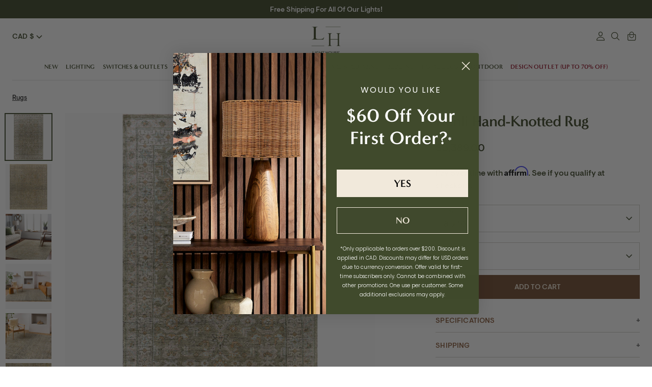

--- FILE ---
content_type: text/css;charset=UTF-8
request_url: https://cached.rebuyengine.com/api/v1/user/stylesheet?shop=lighthouseco-ca.myshopify.com&cache_key=1769741116
body_size: 2202
content:
:root{--rb-smart-search-quick-view-product-title-color:#404a2c;--rb-smart-search-quick-view-product-price-color:#404a2c;--rb-smart-search-quick-view-product-price-sale-color:#ff0000;--rb-smart-search-quick-view-product-price-compare-at-color:#8c5e3e;--rb-smart-search-quick-view-button-text-color:#ffffff;--rb-smart-search-quick-view-button-background-color:#8c5e3e;--rb-smart-search-quick-view-button-border-color:#8c5e3e;--rb-smart-search-quick-view-button-border-width:0px;--rb-smart-search-quick-view-button-radius:3px;--rb-smart-search-quick-view-reviews-background-color:#8c5e3e;--rb-smart-search-quick-view-reviews-foreground-color:#FBCA10;--rb-smart-search-quick-view-reviews-text-color:#535353;--rb-smart-search-results-product-title-color:#404a2c;--rb-smart-search-results-product-price-color:#404a2c;--rb-smart-search-results-product-price-sale-color:#ff0000;--rb-smart-search-results-product-price-compare-at-color:#8c5e3e;--rb-smart-search-results-pagination-button-text-color:#ffffff;--rb-smart-search-results-pagination-button-background-color:#8c5e3e;--rb-smart-search-results-pagination-button-border-color:#8c5e3e;--rb-smart-search-results-pagination-button-border-width:0px;--rb-smart-search-results-pagination-button-radius:3px;--rb-smart-search-results-reviews-background-color:#8c5e3e;--rb-smart-search-results-reviews-foreground-color:#FBCA10;--rb-smart-search-results-reviews-text-color:#535353}.rebuy-loader{border-bottom-color:#8c5e3e}.rebuy-widget .super-title{color:#404a2c}.rebuy-widget .primary-title{color:#404a2c}.rebuy-widget .description{color:#404a2c}.rebuy-widget .rebuy-product-title,.rebuy-widget .rebuy-product-title-link,.rebuy-modal__product-title{color:#404a2c}.rebuy-widget .rebuy-product-description,.rebuy-modal__product-option-title{color:#404a2c}.rebuy-product-vendor{color:#535353}.rebuy-money,.rebuy-widget .rebuy-money{color:#404a2c}.rebuy-money.sale,.rebuy-widget .rebuy-money.sale,.rebuy-cart__flyout-subtotal-final-amount,.rebuy-reorder-cart-total-price-final-amount,[data-rebuy-component="cart-subtotal"] .rebuy-cart__flyout-subtotal-final-amount,[data-rebuy-component="cart-subtotal"] .rebuy-reorder-cart-total-price-final-amount{color:red}.rebuy-money.compare-at,.rebuy-widget .rebuy-money.compare-at{color:#8c5e3e}.rebuy-underline,.rebuy-widget .rebuy-underline{border-color:#8c5e3e}.rebuy-checkbox .checkbox-input:focus,.rebuy-widget .rebuy-checkbox .checkbox-input:focus,.rebuy-radio .radio-input:focus,.rebuy-widget .rebuy-radio .radio-input:focus{border-color:#404a2c}.rebuy-checkbox .checkbox-input:checked,.rebuy-widget .rebuy-checkbox .checkbox-input:checked,.rebuy-radio .radio-input:checked,.rebuy-widget .rebuy-radio .radio-input:checked{background:#8c5e3e;border-color:#8c5e3e}.rebuy-select,.rebuy-widget .rebuy-select,select.rebuy-select,.rebuy-widget select.rebuy-select{color:#404a2c;background-color:#fff;border-color:#8c5e3e;border-radius:3px}.rebuy-select{background-image:linear-gradient(45deg,transparent 50%,#8c5e3e 50%),linear-gradient(135deg,#8c5e3e 50%,transparent 50%),linear-gradient(to right,#8c5e3e,#8c5e3e)}.rebuy-select:focus,.rebuy-widget .rebuy-select:focus,select.rebuy-select:focus,.rebuy-widget select.rebuy-select:focus{border-color:#404a2c}.rebuy-input,.rebuy-widget .rebuy-input,input.rebuy-input,.rebuy-widget input.rebuy-input{color:#404a2c;background-color:#fff;border-color:#8c5e3e;border-radius:3px}.rebuy-input:focus,.rebuy-widget .rebuy-input:focus,input.rebuy-input:focus,.rebuy-widget input.rebuy-input:focus{border-color:#404a2c}.rebuy-button,.rebuy-widget .rebuy-button,.rebuy-cart__flyout-empty-cart a,[data-rebuy-component=progress-bar] .rebuy-cart__progress-gift-variant-readd,.rebuy-cart__progress-free-product-variant-select-container{color:#fff;background:#8c5e3e;border-color:#8c5e3e;border-width:0;border-radius:3px}.rebuy-button.outline,.rebuy-widget .rebuy-button.outline,.rebuy-button.secondary,.rebuy-widget .rebuy-button.secondary{color:#8c5e3e;background:#fff;border-color:#8c5e3e}.rebuy-button.decline,.rebuy-widget .rebuy-button.decline{color:#404a2c;background:#fff0;border-color:#8c5e3e}.rebuy-button.dark,.rebuy-widget .rebuy-button.dark{background-color:#5E6670;color:#fff;border-color:#fff}.rebuy-option-button{color:#8c5e3e;border-color:#8c5e3e;border-radius:3px;background:#fff}.rebuy-option-button.is-active{color:#fff;background:#8c5e3e}.rebuy-radio,.rebuy-checkbox,.rebuy-widget .rebuy-radio,.rebuy-widget .rebuy-checkbox{border-color:#8c5e3e}.rebuy-radio:focus,.rebuy-checkbox:focus,.rebuy-widget .rebuy-radio:focus,.rebuy-widget .rebuy-checkbox:focus{border-color:#404a2c}.rebuy-radio:checked,.rebuy-checkbox:checked,.rebuy-widget .rebuy-radio:checked,.rebuy-widget .rebuy-checkbox:checked{color:#fff;background:#404a2c;border-color:#404a2c}.rebuy-textarea{color:#404a2c;background-color:#fff;border-color:#8c5e3e;border-radius:3px}.rebuy-widget .rebuy-carousel__arrows .rebuy-carousel__arrow,.rebuy-widget .flickity-button{color:#404a2c;background:#fff}.rebuy-widget .rebuy-carousel__arrows .rebuy-carousel__arrow svg,.rebuy-widget .rebuy-carousel__arrows .rebuy-carousel__arrow:hover:not(:disabled) svg{fill:#404a2c}.rebuy-widget .rebuy-carousel__pagination .rebuy-carousel__page,.rebuy-widget .flickity-page-dots .dot{background:#404a2c}.rebuy-widget.rebuy-widget,.rebuy-widget .checkout-promotion-wrapper,.rebuy-widget.rebuy-cart-subscription{background:#fff0}.rsf-modal{--rsf-modal-bg-color:#fff}.rebuy-widget .checkout-promotion-header{border-color:#8c5e3e}.rebuy-widget .checkout-promotion-header .promo-title{color:#404a2c}.rebuy-widget .checkout-promotion-header .promo-subtitle{color:#404a2c}.rebuy-widget .checkout-promotion-body h1,.rebuy-widget .checkout-promotion-body h2,.rebuy-widget .checkout-promotion-body h3,.rebuy-widget .checkout-promotion-body h4{color:#404a2c}.rebuy-widget .checkout-promotion-footer{border-color:#8c5e3e}.rebuy-widget .checkout-promotion-product+.checkout-promotion-product,.rebuy-widget .rebuy-product-block+.rebuy-product-block{border-color:#8c5e3e}.rebuy-widget .checkout-promotion-product .promotion-info .product-title{color:#404a2c}.rebuy-widget .checkout-promotion-product .promotion-info .variant-title{color:#404a2c}.rebuy-widget .checkout-promotion-product .promotion-info .product-description{color:#404a2c}.rebuy-widget .rebuy-product-review .rebuy-star-rating .rebuy-star-rating-foreground{background-image:url('data:image/svg+xml;charset=UTF-8, %3Csvg%20width%3D%22100%22%20height%3D%2220%22%20viewBox%3D%220%200%2080%2014%22%20xmlns%3D%22http%3A%2F%2Fwww.w3.org%2F2000%2Fsvg%22%3E%3Cg%20fill%3D%22%23FBCA10%22%20fill-rule%3D%22evenodd%22%3E%3Cpath%20d%3D%22M71.996%2011.368l-3.94%202.42c-.474.292-.756.096-.628-.443l1.074-4.53-3.507-3.022c-.422-.363-.324-.693.24-.74l4.602-.37%201.778-4.3c.21-.51.55-.512.762%200l1.78%204.3%204.602.37c.552.046.666.37.237.74l-3.507%203.02%201.075%204.532c.127.536-.147.74-.628.444l-3.94-2.422zM55.996%2011.368l-3.94%202.42c-.474.292-.756.096-.628-.443l1.074-4.53-3.507-3.022c-.422-.363-.324-.693.24-.74l4.602-.37%201.778-4.3c.21-.51.55-.512.762%200l1.78%204.3%204.602.37c.552.046.666.37.237.74l-3.507%203.02%201.075%204.532c.127.536-.147.74-.628.444l-3.94-2.422zM40.123%2011.368l-3.94%202.42c-.475.292-.756.096-.63-.443l1.076-4.53-3.508-3.022c-.422-.363-.324-.693.24-.74l4.602-.37%201.778-4.3c.21-.51.55-.512.762%200l1.778%204.3%204.603.37c.554.046.667.37.24.74l-3.508%203.02%201.075%204.532c.127.536-.147.74-.628.444l-3.94-2.422zM24.076%2011.368l-3.94%202.42c-.475.292-.757.096-.63-.443l1.076-4.53-3.507-3.022c-.422-.363-.324-.693.238-.74l4.603-.37%201.78-4.3c.21-.51.55-.512.76%200l1.78%204.3%204.602.37c.554.046.667.37.24.74l-3.508%203.02%201.074%204.532c.127.536-.146.74-.628.444l-3.94-2.422zM8.123%2011.368l-3.94%202.42c-.475.292-.756.096-.63-.443l1.076-4.53L1.12%205.792c-.422-.363-.324-.693.24-.74l4.602-.37%201.778-4.3c.21-.51.55-.512.762%200l1.778%204.3%204.603.37c.554.046.667.37.24.74l-3.508%203.02%201.075%204.532c.127.536-.147.74-.628.444l-3.94-2.422z%22%2F%3E%3C%2Fg%3E%3C%2Fsvg%3E')}.rebuy-widget .rebuy-product-review .rebuy-star-rating .rebuy-star-rating-background{background-image:url('data:image/svg+xml;charset=UTF-8, %3Csvg%20width%3D%22100%22%20height%3D%2220%22%20viewBox%3D%220%200%2080%2014%22%20xmlns%3D%22http%3A%2F%2Fwww.w3.org%2F2000%2Fsvg%22%3E%3Cg%20fill%3D%22%238c5e3e%22%20fill-rule%3D%22evenodd%22%3E%3Cpath%20d%3D%22M71.996%2011.368l-3.94%202.42c-.474.292-.756.096-.628-.443l1.074-4.53-3.507-3.022c-.422-.363-.324-.693.24-.74l4.602-.37%201.778-4.3c.21-.51.55-.512.762%200l1.78%204.3%204.602.37c.552.046.666.37.237.74l-3.507%203.02%201.075%204.532c.127.536-.147.74-.628.444l-3.94-2.422zM55.996%2011.368l-3.94%202.42c-.474.292-.756.096-.628-.443l1.074-4.53-3.507-3.022c-.422-.363-.324-.693.24-.74l4.602-.37%201.778-4.3c.21-.51.55-.512.762%200l1.78%204.3%204.602.37c.552.046.666.37.237.74l-3.507%203.02%201.075%204.532c.127.536-.147.74-.628.444l-3.94-2.422zM40.123%2011.368l-3.94%202.42c-.475.292-.756.096-.63-.443l1.076-4.53-3.508-3.022c-.422-.363-.324-.693.24-.74l4.602-.37%201.778-4.3c.21-.51.55-.512.762%200l1.778%204.3%204.603.37c.554.046.667.37.24.74l-3.508%203.02%201.075%204.532c.127.536-.147.74-.628.444l-3.94-2.422zM24.076%2011.368l-3.94%202.42c-.475.292-.757.096-.63-.443l1.076-4.53-3.507-3.022c-.422-.363-.324-.693.238-.74l4.603-.37%201.78-4.3c.21-.51.55-.512.76%200l1.78%204.3%204.602.37c.554.046.667.37.24.74l-3.508%203.02%201.074%204.532c.127.536-.146.74-.628.444l-3.94-2.422zM8.123%2011.368l-3.94%202.42c-.475.292-.756.096-.63-.443l1.076-4.53L1.12%205.792c-.422-.363-.324-.693.24-.74l4.602-.37%201.778-4.3c.21-.51.55-.512.762%200l1.778%204.3%204.603.37c.554.046.667.37.24.74l-3.508%203.02%201.075%204.532c.127.536-.147.74-.628.444l-3.94-2.422z%22%2F%3E%3C%2Fg%3E%3C%2Fsvg%3E')}.rebuy-widget .rebuy-product-review .rebuy-review-count{color:#535353}.rebuy-widget .rebuy-timer{background:#fff0}.rebuy-widget .rebuy-timer-minutes,.rebuy-widget .rebuy-timer-seconds{color:red}.rebuy-notification-modal .rebuy-notification-dialog{background:#fff}.rebuy-notification-modal .rebuy-notification-dialog-header{color:#404a2c}.rebuy-notification-modal .rebuy-notification-dialog-content{color:#404a2c}.rebuy-notification-modal .rebuy-notification-dialog-actions{border-color:#8c5e3e}.rebuy-modal__container-header{color:#404a2c}.rebuy-modal__spinner{border-color:#fff;border-top-color:#8c5e3e}.rebuy-modal__spinner:empty{display:block}.rebuy-cart__flyout-header{border-color:#8c5e3e}.rebuy-cart__flyout-title,.rebuy-cart__title{color:#404a2c}.rebuy-cart__flyout-close{color:#404a2c}.rebuy-cart__flyout-announcement-bar,[data-rebuy-component="announcement-bar"]{color:#404a2c;background-color:#8c5e3e}.rebuy-cart__flyout-shipping-bar.has-free-shipping{background-color:rgb(140 94 62 / .2)}.rebuy-cart__flyout-shipping-bar-meter{background-color:#eee}.rebuy-cart__flyout-shipping-bar-meter-fill,.rebuy-cart__progress-bar-meter-fill,.complete .rebuy-cart__progress-step-icon,[data-rebuy-component="progress-bar"] .rebuy-cart__progress-bar-meter-fill,[data-rebuy-component="progress-bar"] .rebuy-cart__progress-step.complete .rebuy-cart__progress-step-icon{color:#fff;background:#8c5e3e}.rebuy-cart__progress-free-product-variant-select:active+.rebuy-cart__progress-free-product-variant-select-prompt,.rebuy-cart__progress-free-product-variant-select:focus+.rebuy-cart__progress-free-product-variant-select-prompt,[data-rebuy-component="progress-bar"] .rebuy-cart__progress-free-product-variant-select:active+.rebuy-cart__progress-free-product-variant-select-prompt,[data-rebuy-component="progress-bar"] .rebuy-cart__progress-free-product-variant-select:focus+.rebuy-cart__progress-free-product-variant-select-prompt,[data-rebuy-component="progress-bar"] .rebuy-cart__progress-gift-variant-select:active+.rebuy-cart__progress-gift-variant-select-prompt,[data-rebuy-component="progress-bar"] .rebuy-cart__progress-gift-variant-select:focus+.rebuy-cart__progress-gift-variant-select-prompt{color:#8c5e3e;background:#fff;border-color:#8c5e3e}.rebuy-cart__progress-free-product-variant-select:not(:focus)+.rebuy-cart__progress-free-product-variant-select-prompt,.rebuy-cart__progress-free-product-variant-select:not(:active)+.rebuy-cart__progress-free-product-variant-select-prompt,[data-rebuy-component="progress-bar"] .rebuy-cart__progress-free-product-variant-select:not(:focus)+.rebuy-cart__progress-free-product-variant-select-prompt,[data-rebuy-component="progress-bar"] .rebuy-cart__progress-free-product-variant-select:not(:active)+.rebuy-cart__progress-free-product-variant-select-prompt,[data-rebuy-component="progress-bar"] .rebuy-cart__progress-gift-variant-select:not(:focus)+.rebuy-cart__progress-gift-variant-select-prompt,[data-rebuy-component="progress-bar"] .rebuy-cart__progress-gift-variant-select:not(:active)+.rebuy-cart__progress-gift-variant-select-prompt{color:#fff;background:#8c5e3e;border-color:#8c5e3e;border-radius:3px}.rebuy-cart__flyout-items,[data-rebuy-component="cart-items"]>ul{border-color:#8c5e3e}.rebuy-cart__flyout-item+.rebuy-cart__flyout-item,[data-rebuy-component="cart-items"] .rebuy-cart__flyout-item+.rebuy-cart__flyout-item{border-top-color:#8c5e3e}.rebuy-cart__flyout-item-remove,[data-rebuy-component="cart-items"] .rebuy-cart__flyout-item-remove{color:#999}.rebuy-cart__flyout-item-product-title,.rebuy-cart__flyout-item-product-title:hover,.rebuy-cart__flyout-item-product-title:active,.rebuy-cart__flyout-item-product-title:visited,[data-rebuy-component="cart-items"] .rebuy-cart__flyout-item-product-title,[data-rebuy-component="cart-items"] .rebuy-cart__flyout-item-product-title:hover,[data-rebuy-component="cart-items"] .rebuy-cart__flyout-item-product-title:active,[data-rebuy-component="cart-items"] .rebuy-cart__flyout-item-product-title:visited{color:#404a2c}.rebuy-cart__flyout-item-variant-title,[data-rebuy-component="cart-items"] .rebuy-cart__flyout-item-variant-title{color:#404a2c}.rebuy-cart__flyout-item-property,[data-rebuy-component="cart-items"] .rebuy-cart__flyout-item-property{color:#404a2c}.rebuy-cart__flyout-item-price .rebuy-money,[data-rebuy-component="cart-items"] .rebuy-cart__flyout-item-price .rebuy-money{color:#404a2c}.rebuy-cart__flyout-item-price .rebuy-money.sale,[data-rebuy-component="cart-items"] .rebuy-cart__flyout-item-price .rebuy-money.sale{color:red}.rebuy-cart__flyout-item-price .rebuy-money.compare-at,[data-rebuy-component="cart-items"] .rebuy-cart__flyout-item-price .rebuy-money.compare-at{color:#8c5e3e}.rebuy-cart__flyout-item-quantity-widget,[data-rebuy-component="cart-items"] .rebuy-cart__flyout-item-quantity-widget{border-color:#8c5e3e}.rebuy-cart__flyout-item-quantity-widget-label,[data-rebuy-component="cart-items"] .rebuy-cart__flyout-item-quantity-widget-label{border-color:#8c5e3e}.rebuy-cart__flyout-item-quantity-widget-button,.rebuy-cart__flyout-item-quantity-widget-label,[data-rebuy-component="cart-items"] .rebuy-cart__flyout-item-quantity-widget-button,[data-rebuy-component="cart-items"] .rebuy-cart__flyout-item-quantity-widget-label{color:#404a2c}.rebuy-cart__flyout-recommendations{background:#fafafa;border-color:#8c5e3e}.rebuy-cart__flyout-recommendations .rebuy-widget .rebuy-product-grid.large-style-line .rebuy-product-block,.rebuy-cart__flyout-recommendations .rebuy-widget .rebuy-product-grid.medium-style-line .rebuy-product-block,.rebuy-cart__flyout-recommendations .rebuy-widget .rebuy-product-grid.small-style-line .rebuy-product-block{border-color:#8c5e3e}.rebuy-cart__flyout-footer{border-color:#8c5e3e}.rebuy-cart .rebuy-checkbox:checked{background:#404a2c;border-color:#404a2c}.rebuy-cart .rebuy-checkbox:focus{border-color:#404a2c}.rebuy-cart__flyout-subtotal,[data-rebuy-component="cart-subtotal"] .rebuy-cart__flyout-subtotal{color:#404a2c}.rebuy-cart__flyout-installments,[data-rebuy-component="checkout-area"] .rebuy-cart__flyout-installments{color:#404a2c}.rebuy-cart__flyout-discount-amount,[data-rebuy-component="discount-input"] .rebuy-cart__discount-amount{color:#404a2c}.rebuy-cart__flyout-item-discount-message,[data-rebuy-component="discount-input"] .rebuy-cart__flyout-item-discount-message{color:red}.rebuy-cart__column--secondary{background-color:rgb(140 94 62 / .2)!important}.rebuy-reorder__item-shipping-bar.has-free-shipping{background-color:rgb(140 94 62 / .2)}.rebuy-reorder__item-shipping-bar-meter-fill{color:#fff;background:#8c5e3e}.rebuy-reorder__item-quantity-widget{border-color:#8c5e3e}.rebuy-reorder__item-quantity-widget-label{border-color:#8c5e3e}.rebuy-reorder__item-quantity-widget-button,.rebuy-reorder__item-quantity-widget-label{color:#404a2c}.rebuy-reorder__announcement-bar{background:#8c5e3e;color:#fff}.rebuy-reorder-cart-count{background-color:#8c5e3e}.rebuy-reorder-cart-count-head{background-color:rgb(140 94 62 / .2);color:#404a2c}.rebuy-reactivate-landing__gift{box-shadow:0 0 5px 1px #8c5e3e}.rebuy-reactivate-landing__modal-addresses-list--active{border-color:#8c5e3e}.rebuy-reactivate-landing__modal-addresses-list .rebuy-radio:checked,.rebuy-reactivate-landing__modal-addresses-list .rebuy-checkbox:checked{background:#404a2c;border-color:#404a2c}.rebuy-smart-banner{background:#8c5e3e;border-color:#8c5e3e;border-width:0}.rebuy-smart-banner .rebuy-smart-banner_message,.rebuy-smart-banner .rebuy-smart-banner_close{color:#fff}.rebuy-cart a:focus-visible,.rebuy-cart button:focus-visible,.rebuy-cart select:focus-visible,.rebuy-cart input:focus-visible,.rebuy-cart__progress-free-product-variant-select:focus-visible{outline:2px solid #8c5e3e!important}.rebuy-cart .rebuy-input:focus-visible{border-color:#8c5e3e!important;outline:0}.rebuy-preview-highlight .rebuy-cart__flyout,.rebuy-preview-highlight .rebuy-widget,.rebuy-preview-highlight .rebuy-quick-view-dropdown__container,.rebuy-preview-highlight .rebuy-quick-view__overlay,.rebuy-preview-highlight #rebuy-smart-search-results-dropdown,.rebuy-preview-highlight #rebuy-quick-view-flyout-search,.rebuy-preview-highlight #rebuy-smart-search-results-sidebar,.rebuy-preview-highlight #rebuy-smart-search-results-sidebar-flyout-filter,.rebuy-preview-highlight #rebuy-smart-collection-dropdown,.rebuy-preview-highlight #rebuy-smart-collection-sidebar{border:2px solid #8c5e3e!important}.rebuy-bundle-builder__progress-bar-meter-fill,.rebuy-bundle-builder__progress-step.complete .rebuy-bundle-builder__progress-step-icon{color:#fff;background:#8c5e3e}#rebuy-modal{display:none!important}

--- FILE ---
content_type: text/javascript; charset=utf-8
request_url: https://www.lighthouseco.ca/products/kenli-hand-knotted-rug.js
body_size: 1305
content:
{"id":8374907633880,"title":"Kenli Hand-Knotted Rug","handle":"kenli-hand-knotted-rug","description":"\u003cp\u003eHandwoven in India, an area rug of 100% wool layers in texture with ease.\u003c\/p\u003e","published_at":"2024-05-24T13:22:04-04:00","created_at":"2024-05-21T16:09:15-04:00","vendor":"Four Hands","type":"Rugs","tags":["All Products","Discount-Applicable","feed-sl-Rugs","Rugs","Square"],"price":538900,"price_min":538900,"price_max":923900,"available":true,"price_varies":true,"compare_at_price":null,"compare_at_price_min":0,"compare_at_price_max":0,"compare_at_price_varies":false,"variants":[{"id":44976808657112,"title":"8' x 10'","option1":"8' x 10'","option2":null,"option3":null,"sku":"238003-001","requires_shipping":true,"taxable":true,"featured_image":{"id":42080730022104,"product_id":8374907633880,"position":1,"created_at":"2024-07-22T14:11:31-04:00","updated_at":"2024-07-23T12:36:38-04:00","alt":"Kenli Hand-Knotted Rug - Light House Co.","width":4472,"height":4472,"src":"https:\/\/cdn.shopify.com\/s\/files\/1\/0592\/0935\/1355\/files\/reg2303-69.jpg?v=1721752598","variant_ids":[44976808657112,44976808689880,44976808722648]},"available":true,"name":"Kenli Hand-Knotted Rug - 8' x 10'","public_title":"8' x 10'","options":["8' x 10'"],"price":538900,"weight":16556,"compare_at_price":null,"inventory_management":"shopify","barcode":"801542156947","featured_media":{"alt":"Kenli Hand-Knotted Rug - Light House Co.","id":35175731626200,"position":1,"preview_image":{"aspect_ratio":1.0,"height":4472,"width":4472,"src":"https:\/\/cdn.shopify.com\/s\/files\/1\/0592\/0935\/1355\/files\/reg2303-69.jpg?v=1721752598"}},"quantity_rule":{"min":1,"max":null,"increment":1},"quantity_price_breaks":[],"requires_selling_plan":false,"selling_plan_allocations":[]},{"id":44976808689880,"title":"9' x 12'","option1":"9' x 12'","option2":null,"option3":null,"sku":"238003-002","requires_shipping":true,"taxable":true,"featured_image":{"id":42080730022104,"product_id":8374907633880,"position":1,"created_at":"2024-07-22T14:11:31-04:00","updated_at":"2024-07-23T12:36:38-04:00","alt":"Kenli Hand-Knotted Rug - Light House Co.","width":4472,"height":4472,"src":"https:\/\/cdn.shopify.com\/s\/files\/1\/0592\/0935\/1355\/files\/reg2303-69.jpg?v=1721752598","variant_ids":[44976808657112,44976808689880,44976808722648]},"available":true,"name":"Kenli Hand-Knotted Rug - 9' x 12'","public_title":"9' x 12'","options":["9' x 12'"],"price":723900,"weight":22906,"compare_at_price":null,"inventory_management":"shopify","barcode":"801542156954","featured_media":{"alt":"Kenli Hand-Knotted Rug - Light House Co.","id":35175731626200,"position":1,"preview_image":{"aspect_ratio":1.0,"height":4472,"width":4472,"src":"https:\/\/cdn.shopify.com\/s\/files\/1\/0592\/0935\/1355\/files\/reg2303-69.jpg?v=1721752598"}},"quantity_rule":{"min":1,"max":null,"increment":1},"quantity_price_breaks":[],"requires_selling_plan":false,"selling_plan_allocations":[]},{"id":44976808722648,"title":"10' x 14'","option1":"10' x 14'","option2":null,"option3":null,"sku":"238003-003","requires_shipping":true,"taxable":true,"featured_image":{"id":42080730022104,"product_id":8374907633880,"position":1,"created_at":"2024-07-22T14:11:31-04:00","updated_at":"2024-07-23T12:36:38-04:00","alt":"Kenli Hand-Knotted Rug - Light House Co.","width":4472,"height":4472,"src":"https:\/\/cdn.shopify.com\/s\/files\/1\/0592\/0935\/1355\/files\/reg2303-69.jpg?v=1721752598","variant_ids":[44976808657112,44976808689880,44976808722648]},"available":true,"name":"Kenli Hand-Knotted Rug - 10' x 14'","public_title":"10' x 14'","options":["10' x 14'"],"price":923900,"weight":28803,"compare_at_price":null,"inventory_management":"shopify","barcode":"801542156930","featured_media":{"alt":"Kenli Hand-Knotted Rug - Light House Co.","id":35175731626200,"position":1,"preview_image":{"aspect_ratio":1.0,"height":4472,"width":4472,"src":"https:\/\/cdn.shopify.com\/s\/files\/1\/0592\/0935\/1355\/files\/reg2303-69.jpg?v=1721752598"}},"quantity_rule":{"min":1,"max":null,"increment":1},"quantity_price_breaks":[],"requires_selling_plan":false,"selling_plan_allocations":[]}],"images":["\/\/cdn.shopify.com\/s\/files\/1\/0592\/0935\/1355\/files\/reg2303-69.jpg?v=1721752598","\/\/cdn.shopify.com\/s\/files\/1\/0592\/0935\/1355\/files\/reg2303-810.jpg?v=1721752600","\/\/cdn.shopify.com\/s\/files\/1\/0592\/0935\/1355\/files\/reg2303-roomscene_201.jpg?v=1721671894","\/\/cdn.shopify.com\/s\/files\/1\/0592\/0935\/1355\/files\/reg2303-roomscene_001.jpg?v=1721752595","\/\/cdn.shopify.com\/s\/files\/1\/0592\/0935\/1355\/files\/reg2303-styleshot_201.jpg?v=1721671895","\/\/cdn.shopify.com\/s\/files\/1\/0592\/0935\/1355\/files\/reg2303-swatch.jpg?v=1721671894","\/\/cdn.shopify.com\/s\/files\/1\/0592\/0935\/1355\/files\/reg2303-luxfront_Custom.jpg?v=1721671894","\/\/cdn.shopify.com\/s\/files\/1\/0592\/0935\/1355\/files\/reg2303-front.jpg?v=1721671894","\/\/cdn.shopify.com\/s\/files\/1\/0592\/0935\/1355\/files\/reg2303-fold.jpg?v=1721671895","\/\/cdn.shopify.com\/s\/files\/1\/0592\/0935\/1355\/files\/reg2303-69_corner.jpg?v=1721752596"],"featured_image":"\/\/cdn.shopify.com\/s\/files\/1\/0592\/0935\/1355\/files\/reg2303-69.jpg?v=1721752598","options":[{"name":"Size","position":1,"values":["8' x 10'","9' x 12'","10' x 14'"]}],"url":"\/products\/kenli-hand-knotted-rug","media":[{"alt":"Kenli Hand-Knotted Rug - Light House Co.","id":35175731626200,"position":1,"preview_image":{"aspect_ratio":1.0,"height":4472,"width":4472,"src":"https:\/\/cdn.shopify.com\/s\/files\/1\/0592\/0935\/1355\/files\/reg2303-69.jpg?v=1721752598"},"aspect_ratio":1.0,"height":4472,"media_type":"image","src":"https:\/\/cdn.shopify.com\/s\/files\/1\/0592\/0935\/1355\/files\/reg2303-69.jpg?v=1721752598","width":4472},{"alt":"Kenli Hand-Knotted Rug - Light House Co.","id":35175731560664,"position":2,"preview_image":{"aspect_ratio":1.0,"height":4306,"width":4306,"src":"https:\/\/cdn.shopify.com\/s\/files\/1\/0592\/0935\/1355\/files\/reg2303-810.jpg?v=1721752600"},"aspect_ratio":1.0,"height":4306,"media_type":"image","src":"https:\/\/cdn.shopify.com\/s\/files\/1\/0592\/0935\/1355\/files\/reg2303-810.jpg?v=1721752600","width":4306},{"alt":"Kenli Hand-Knotted Rug - Light House Co.","id":35175731757272,"position":3,"preview_image":{"aspect_ratio":1.0,"height":3793,"width":3793,"src":"https:\/\/cdn.shopify.com\/s\/files\/1\/0592\/0935\/1355\/files\/reg2303-roomscene_201.jpg?v=1721671894"},"aspect_ratio":1.0,"height":3793,"media_type":"image","src":"https:\/\/cdn.shopify.com\/s\/files\/1\/0592\/0935\/1355\/files\/reg2303-roomscene_201.jpg?v=1721671894","width":3793},{"alt":"Kenli Hand-Knotted Rug - Light House Co.","id":35175731724504,"position":4,"preview_image":{"aspect_ratio":1.0,"height":4472,"width":4472,"src":"https:\/\/cdn.shopify.com\/s\/files\/1\/0592\/0935\/1355\/files\/reg2303-roomscene_001.jpg?v=1721752595"},"aspect_ratio":1.0,"height":4472,"media_type":"image","src":"https:\/\/cdn.shopify.com\/s\/files\/1\/0592\/0935\/1355\/files\/reg2303-roomscene_001.jpg?v=1721752595","width":4472},{"alt":"Kenli Hand-Knotted Rug - Light House Co.","id":35175731658968,"position":5,"preview_image":{"aspect_ratio":1.0,"height":4160,"width":4160,"src":"https:\/\/cdn.shopify.com\/s\/files\/1\/0592\/0935\/1355\/files\/reg2303-styleshot_201.jpg?v=1721671895"},"aspect_ratio":1.0,"height":4160,"media_type":"image","src":"https:\/\/cdn.shopify.com\/s\/files\/1\/0592\/0935\/1355\/files\/reg2303-styleshot_201.jpg?v=1721671895","width":4160},{"alt":"Kenli Hand-Knotted Rug - Light House Co.","id":35175731691736,"position":6,"preview_image":{"aspect_ratio":1.0,"height":1600,"width":1600,"src":"https:\/\/cdn.shopify.com\/s\/files\/1\/0592\/0935\/1355\/files\/reg2303-swatch.jpg?v=1721671894"},"aspect_ratio":1.0,"height":1600,"media_type":"image","src":"https:\/\/cdn.shopify.com\/s\/files\/1\/0592\/0935\/1355\/files\/reg2303-swatch.jpg?v=1721671894","width":1600},{"alt":"Kenli Hand-Knotted Rug - Light House Co.","id":35175731462360,"position":7,"preview_image":{"aspect_ratio":1.0,"height":2000,"width":2000,"src":"https:\/\/cdn.shopify.com\/s\/files\/1\/0592\/0935\/1355\/files\/reg2303-luxfront_Custom.jpg?v=1721671894"},"aspect_ratio":1.0,"height":2000,"media_type":"image","src":"https:\/\/cdn.shopify.com\/s\/files\/1\/0592\/0935\/1355\/files\/reg2303-luxfront_Custom.jpg?v=1721671894","width":2000},{"alt":"Kenli Hand-Knotted Rug - Light House Co.","id":35175731495128,"position":8,"preview_image":{"aspect_ratio":1.0,"height":3838,"width":3838,"src":"https:\/\/cdn.shopify.com\/s\/files\/1\/0592\/0935\/1355\/files\/reg2303-front.jpg?v=1721671894"},"aspect_ratio":1.0,"height":3838,"media_type":"image","src":"https:\/\/cdn.shopify.com\/s\/files\/1\/0592\/0935\/1355\/files\/reg2303-front.jpg?v=1721671894","width":3838},{"alt":"Kenli Hand-Knotted Rug - Light House Co.","id":35175731527896,"position":9,"preview_image":{"aspect_ratio":1.0,"height":3476,"width":3476,"src":"https:\/\/cdn.shopify.com\/s\/files\/1\/0592\/0935\/1355\/files\/reg2303-fold.jpg?v=1721671895"},"aspect_ratio":1.0,"height":3476,"media_type":"image","src":"https:\/\/cdn.shopify.com\/s\/files\/1\/0592\/0935\/1355\/files\/reg2303-fold.jpg?v=1721671895","width":3476},{"alt":"Kenli Hand-Knotted Rug - Light House Co.","id":35175731593432,"position":10,"preview_image":{"aspect_ratio":1.0,"height":4472,"width":4472,"src":"https:\/\/cdn.shopify.com\/s\/files\/1\/0592\/0935\/1355\/files\/reg2303-69_corner.jpg?v=1721752596"},"aspect_ratio":1.0,"height":4472,"media_type":"image","src":"https:\/\/cdn.shopify.com\/s\/files\/1\/0592\/0935\/1355\/files\/reg2303-69_corner.jpg?v=1721752596","width":4472}],"requires_selling_plan":false,"selling_plan_groups":[]}